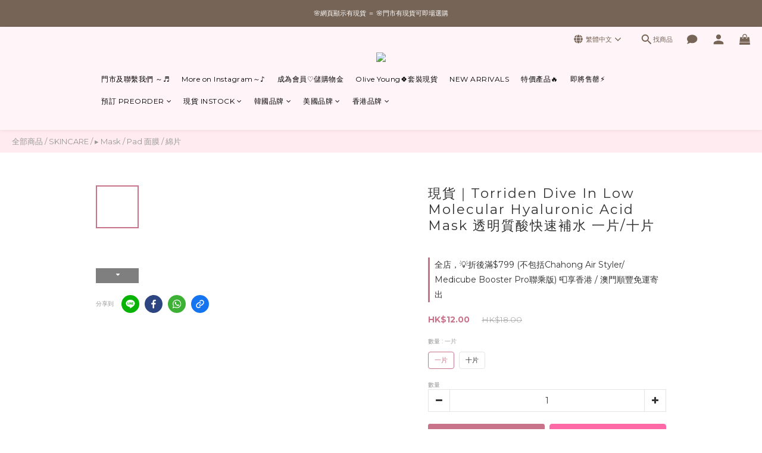

--- FILE ---
content_type: application/javascript
request_url: https://cdn.shoplineapp.com/s/javascripts/currencies.js
body_size: 157
content:
var Currency={rates:{USD:1,CAD:.712581,KRW:69e-5,IDR:6e-5,MOP:.124966,BND:.768425,NTD:.032622,TWD:.032622,HKD:.128626,MYR:.241984,CNY:.140854,VND:38e-6,THB:.030999,SGD:.770713,AUD:.6535,GBP:1.316,PHP:.016945,AED:.272294,JPY:.006471,EUR:1.1623},convert:function(D,e,r){return D*this.rates[e]/this.rates[r]}};

--- FILE ---
content_type: image/svg+xml
request_url: https://static.shoplineapp.com/web/assets/payment/fps.svg
body_size: 20273
content:
<svg width="62" height="32" viewBox="0 0 62 32" fill="none" xmlns="http://www.w3.org/2000/svg">
<rect x="0.5" y="0.5" width="61" height="31" rx="2.5" fill="white"/>
<g clip-path="url(#clip0_16526_155625)">
<path d="M20.8333 25.5268C20.8523 25.5457 20.8523 25.5647 20.8523 25.5837C20.8523 25.6406 20.8143 25.6596 20.7764 25.6406C20.7574 25.6216 20.7384 25.6027 20.7194 25.5837C20.7005 25.5268 20.6625 25.4888 20.6056 25.4698C20.5676 25.4508 20.5297 25.3939 20.5107 25.356C20.5107 25.337 20.5107 25.318 20.5107 25.299C20.5107 25.299 20.5486 25.28 20.5676 25.299C20.6625 25.3749 20.7384 25.4508 20.8333 25.5268ZM20.9662 21.5034C21.0041 21.5414 21.061 21.5793 21.137 21.5793C21.137 21.5224 21.061 21.4654 21.0231 21.4275C20.8143 21.2187 20.6815 20.972 20.6435 20.9151C20.264 20.3078 20.1691 19.4158 20.207 19.3209C20.207 19.3019 20.207 18.8085 20.1501 18.7326C20.1311 18.7706 20.1311 18.8085 20.1121 18.8275C20.0742 19.0742 20.0932 19.3399 20.1121 19.6056C20.1121 19.6815 20.3019 20.8581 20.9662 21.5034ZM18.7078 19.6056H18.7267C18.7267 19.3589 18.7457 18.9224 18.7647 18.6757C18.7457 18.6757 18.7267 18.6757 18.7267 18.6757C18.6888 18.9034 18.7267 19.3209 18.7078 19.5487C18.6888 19.5676 18.6888 19.5866 18.7078 19.6056ZM21.118 21.807C21.118 21.826 21.118 21.845 21.118 21.864C21.1559 21.9019 21.1939 21.9209 21.2508 21.883C21.2318 21.826 21.2129 21.7881 21.1559 21.7881C21.1559 21.7881 21.118 21.807 21.118 21.807ZM19.1253 21.6173C19.1632 21.7311 19.1822 21.845 19.2391 21.9589C19.2771 22.0348 19.4289 22.4333 19.4859 22.4523C19.5048 22.4333 19.2202 21.845 19.1822 21.4654C19.1632 21.4654 19.1443 21.4654 19.1253 21.4654C19.1253 21.5224 19.1253 21.5793 19.1253 21.6173ZM18.8975 20.3268C18.8406 20.4976 18.8406 20.6114 18.9735 20.8202C18.9165 20.6304 19.0114 20.6304 18.8975 20.3268ZM19.5807 23.1165C19.5618 23.0976 19.5618 23.0786 19.5428 23.0596C19.5048 23.2684 19.5048 23.2684 19.6946 23.3253C19.6567 23.2494 19.6187 23.1735 19.5807 23.1165ZM18.6508 20.8771C18.6318 20.7633 18.5939 20.2129 18.5939 20.0421C18.5939 20.0041 18.5939 19.9472 18.5939 19.9092C18.5559 19.9472 18.5559 19.9662 18.5559 20.0041C18.518 20.2698 18.5559 20.8012 18.5559 20.9341C18.5749 21.2757 18.8216 22.3954 18.9165 22.7749C19.1063 23.3443 19.4859 24.0085 19.6187 24.1603C19.6377 24.2173 19.7136 24.2362 19.7705 24.2552C19.5618 24.0275 19.391 23.6669 19.391 23.6669C18.8406 22.5472 18.6888 21.1049 18.6508 20.8771ZM33.4537 27.2538C33.4158 27.2158 33.3399 27.2158 33.3209 27.2727C33.2829 27.3487 33.207 27.3676 33.1501 27.4056C33.1121 27.4246 33.0932 27.4625 33.1121 27.5005C33.1311 27.5195 33.1691 27.5384 33.1881 27.5384C33.3019 27.5005 33.3968 27.4815 33.4537 27.3676C33.4727 27.3297 33.5107 27.2917 33.4537 27.2538ZM32.8654 27.6143C32.8844 27.6333 32.9224 27.6713 32.9413 27.6523C32.9603 27.6523 32.9793 27.5954 32.9983 27.5764C32.9793 27.5574 32.9413 27.5384 32.9034 27.5195C32.8844 27.5764 32.8464 27.6143 32.8654 27.6143ZM20.5676 25.299C20.5486 25.299 20.5297 25.299 20.5107 25.299C20.5107 25.318 20.4917 25.337 20.5107 25.356C20.5486 25.3939 20.5676 25.4508 20.6056 25.4698C20.6625 25.5078 20.7005 25.5268 20.7194 25.5837C20.7194 25.6027 20.7574 25.6216 20.7764 25.6406C20.8143 25.6596 20.8523 25.6406 20.8523 25.5837C20.8523 25.5647 20.8523 25.5268 20.8333 25.5268C20.7384 25.4508 20.6625 25.3749 20.5676 25.299ZM42.9238 15.3165C42.9238 15.3355 42.9238 15.3545 42.9238 15.3735C42.9048 15.4304 42.8859 15.4873 42.8669 15.5443C42.8669 15.5443 41.2348 25.299 40.9311 25.4508C40.7983 25.3939 40.172 23.7428 40.172 23.7428L40.1151 23.6859L40.0771 23.5151L40.0391 23.4581C39.9632 23.553 39.8683 23.6289 39.7735 23.7049C39.7545 23.7238 39.7355 23.7238 39.6975 23.7428C39.6975 23.7049 39.6975 23.6859 39.6975 23.6479C39.5837 23.7428 39.4318 23.8946 39.1851 24.1034C38.8625 24.445 38.3881 24.8625 37.7048 25.28C37.6479 25.3749 37.4391 25.5078 37.4581 25.5078C37.3632 25.5647 37.2873 25.6216 37.1924 25.6786C37.1545 25.7545 37.0975 25.7735 37.0786 25.7925C37.0027 25.8684 36.9078 25.9253 36.8129 25.9822C36.5851 26.0961 36.3574 26.21 36.1107 26.3428C35.9589 26.4377 35.7881 26.5326 35.6362 26.6085C35.5793 26.6465 35.5413 26.6844 35.4844 26.7034C34.991 27.007 34.4786 27.2538 33.9092 27.4435C33.7953 27.4815 33.6815 27.5195 33.5676 27.5764C33.3399 27.7472 33.0932 27.8611 32.8085 27.918C32.5238 27.9749 32.2391 28.1078 31.9355 28.1647C30.7209 28.5063 29.6581 28.6202 28.4245 28.7151C27.6275 28.772 26.5647 28.6392 26.3939 28.6202C26.4508 28.5633 26.4888 28.5253 26.5647 28.5633C26.6026 28.5822 26.6596 28.5822 26.7165 28.5822C26.7735 28.5822 26.8494 28.5443 26.9063 28.5443C27.5136 28.6392 28.861 28.5063 29.1078 28.4873C31.5559 28.2596 33.3399 26.9691 33.3399 26.9691C33.3399 26.9691 30.8727 28.1647 28.937 28.3165C27.2099 28.4494 25.6537 28.2976 25.5019 28.2786C25.407 28.2596 25.1034 28.2216 24.7048 28.1268C24.4771 28.1078 24.1924 28.0319 23.8129 27.899C23.7559 27.899 23.699 27.899 23.661 27.8421C23.6041 27.8231 23.5472 27.8041 23.4902 27.7852C23.4713 27.7852 23.4523 27.7852 23.4333 27.7852C23.3953 27.7662 23.3384 27.7472 23.3005 27.7282C23.2625 27.7092 23.2435 27.6903 23.2056 27.6713C22.9399 27.5574 22.6742 27.4246 22.4275 27.2727C22.2187 27.1399 22.0099 27.007 21.8012 26.8552C21.6873 26.7983 21.5924 26.7414 21.4975 26.6465C21.4216 26.5516 21.3267 26.4757 21.2318 26.3808C20.3399 25.5647 19.8275 24.7487 19.7895 24.7107C19.8464 24.6727 19.8654 24.7107 19.8844 24.7297C19.9224 24.7676 20.2829 25.2041 20.3589 25.2041C20.3968 25.1472 20.3589 25.1092 20.3209 25.0523C20.188 24.9005 20.2829 24.9764 20.1501 24.8246C20.0932 24.7676 20.1311 24.7297 20.226 24.8246C20.4537 24.9954 20.4537 24.9384 20.5676 25.0333C20.5866 25.0523 20.7005 25.0903 20.7764 25.0713C20.8143 25.0143 20.6435 24.8056 20.5866 24.7297C20.4917 24.5779 20.3019 24.407 20.264 24.3881C20.188 24.3501 20.3019 24.3501 20.264 24.2742C20.245 24.2173 20.0172 24.0654 20.0362 23.9706C20.0552 23.8946 20.207 24.1414 20.3209 24.2552C20.3589 24.2932 20.4158 24.2932 20.4727 24.3501C20.5297 24.3881 20.8902 24.9574 20.9662 25.0333C21.061 25.1092 21.5165 25.5837 21.7253 25.7545C21.8391 25.8304 22.4464 26.3238 23.3953 26.6654C24.1165 26.9311 25.8245 27.026 25.8245 27.026C25.8245 27.026 24.1545 26.6844 23.5282 26.4377C21.8391 25.7545 21.3078 24.9954 21.2698 24.9384C21.061 24.7107 20.0932 23.6289 19.9983 23.5151C19.9793 23.4012 19.8275 23.2304 19.8275 23.1735C19.8275 23.1165 19.9034 23.1355 19.9224 23.1545C19.9603 23.1925 20.0742 23.4581 20.1311 23.3822C20.207 23.3253 20.0552 23.2684 20.0552 23.2114C20.0172 23.0216 19.9413 22.7939 19.8464 22.718C19.7705 22.6611 19.7326 22.5472 19.6377 22.3574C19.5997 22.3005 19.5997 22.2246 19.6187 22.1676C19.6377 22.1676 19.6377 22.1676 19.6567 22.1487C19.6756 22.1866 19.7136 22.2246 19.7326 22.2815C19.7895 22.3954 20.1501 23.0216 20.1691 23.0406C20.264 23.1735 20.3589 23.2873 20.4537 23.4012C20.6056 23.61 20.8143 23.8567 21.0421 24.0465C21.4026 24.3881 21.7632 24.5399 21.7632 24.5399C20.9092 23.9516 20.6245 23.5151 20.1501 22.68C19.9603 22.3384 19.9034 22.0538 19.8464 21.9779C19.7895 21.845 19.7516 21.7122 19.7136 21.6362C19.6567 21.5224 19.5618 21.4275 19.4859 21.3136C19.4289 21.3516 19.5048 21.5603 19.5238 21.6173C19.5428 21.6742 19.5807 21.7122 19.5618 21.7881C19.5238 21.8071 19.4859 21.7501 19.4859 21.7501C19.4289 21.6552 19.3151 21.3706 19.2771 21.2946C19.0304 20.7633 19.0683 20.3457 19.0683 20.118C19.0494 19.8333 19.0683 19.6246 19.0683 19.4348C19.0683 19.1501 19.1822 18.1822 19.2202 17.9165C19.2202 17.8786 19.2391 17.8596 19.2581 17.8027C19.3151 17.9355 19.2961 18.0304 19.2961 18.1443C19.2961 18.2392 19.2961 18.7895 19.2961 18.9034C19.2581 19.3209 19.2581 19.7005 19.4289 20.08C19.5807 20.4406 19.4859 20.4786 19.8654 21.3895C21.08 24.1793 23.5092 24.426 23.5092 24.426C23.5092 24.426 21.118 23.572 20.0932 21.5603C19.7895 20.953 19.9983 21.5224 19.7326 20.4976C19.6946 20.3457 19.6567 20.137 19.7326 20.137C19.7895 20.137 19.7895 19.9662 19.8085 19.8903C19.8085 19.8333 19.7895 19.7384 19.8275 19.7005C19.8844 19.6815 19.8654 19.9852 19.9224 20.099C19.9793 20.2319 19.7895 20.099 20.0742 20.7633C20.0932 20.8202 20.4537 21.6932 21.4596 22.4903C21.4975 22.5092 21.5355 22.5282 21.5735 22.5472C21.7063 22.6421 21.8391 22.756 21.991 22.8319C22.0859 22.8888 22.1997 22.9078 22.2946 22.9647C22.5034 23.0596 22.6932 23.1735 22.9019 23.2684C22.9019 23.2684 22.9968 23.3063 23.1486 23.3822C23.2056 23.4012 23.2625 23.4202 23.3194 23.4392C23.4333 23.4771 23.5662 23.5151 23.68 23.5341C23.699 23.5341 23.718 23.5341 23.737 23.5341C23.9078 23.572 24.0596 23.61 24.2304 23.6289C24.3443 23.6479 24.7238 23.6669 24.7997 23.7049C25.1603 23.7428 25.5399 23.7618 25.9194 23.7618C25.9953 23.7618 26.0902 23.7428 26.1662 23.7428C26.2041 23.7428 26.2421 23.7238 26.261 23.7618C26.261 23.7618 26.261 23.7618 26.28 23.7618C26.7355 23.7428 27.172 23.6859 27.5895 23.61C27.7603 23.572 27.9691 23.553 28.1209 23.5341H28.1399C28.1968 23.5341 28.2727 23.5151 28.2917 23.5151C28.2537 23.5151 28.3866 23.4961 28.4245 23.4771C28.4815 23.4581 28.5384 23.4202 28.5953 23.4012C28.8041 23.3443 28.9939 23.2494 29.2026 23.1735C29.6202 23.0216 30.0567 22.8319 30.4742 22.68C30.4742 22.68 30.664 22.6041 30.9676 22.4713C31.3662 22.2815 31.7457 22.0727 32.1253 21.883C32.1822 21.845 32.2391 21.8071 32.2961 21.845C32.4669 21.7691 32.6377 21.6742 32.8085 21.5793C33.6625 21.0479 34.934 20.0231 34.9151 20.0231C35.0289 19.9472 35.2567 19.7384 35.2567 19.7574C35.4654 19.5866 35.5034 19.5487 35.5034 19.4917C35.5034 19.4348 35.2377 19.3779 35.2377 19.3779C35.2377 19.3779 33.1311 18.9414 33.1311 18.8654C33.1311 18.7895 34.3457 18.4289 35.1997 18.1063C35.2567 18.0684 35.3136 18.0114 35.3705 17.9925C36.1676 17.7837 37.534 17.0246 38.3311 16.8538C40.8172 15.81 42.2975 15.0508 42.4873 14.956C42.9238 14.7472 42.9428 15.1837 42.9428 15.1837L42.9238 15.3165ZM35.807 19.8143C35.5413 20.0421 35.2946 20.2698 35.0289 20.4786C34.7632 20.7063 34.4975 20.9151 34.2318 21.1049C33.9662 21.3136 33.6815 21.5034 33.3968 21.6932C33.245 21.7881 33.1121 21.883 32.9603 21.9589C32.8085 22.0538 32.6567 22.1297 32.5048 22.2056C32.8275 22.0917 33.1311 21.9399 33.4348 21.7691C33.7384 21.5983 34.0231 21.4085 34.2888 21.1998C34.5545 20.991 34.8391 20.7822 35.0859 20.5355C35.2187 20.4216 35.3326 20.2888 35.4654 20.1749C35.5793 20.0611 35.6932 19.9472 35.807 19.8143Z" fill="url(#paint0_linear_16526_155625)"/>
<path d="M39.6775 10.2308C39.6964 10.3446 39.6585 10.4395 39.5826 10.4395C39.5067 9.3198 39.0512 8.52272 39.0132 8.44681C39.1081 8.42783 39.165 8.46579 39.203 8.52272C39.2599 8.65557 39.5636 9.33878 39.6775 10.2308ZM39.0322 8.33294C39.0322 8.16214 37.9504 7.04243 37.8366 7.00447C37.8176 7.00447 37.7986 7.00448 37.7607 7.02345C37.7796 7.06141 38.6526 7.82053 38.8614 8.21907C38.8994 8.29499 38.9563 8.33294 39.0322 8.33294ZM37.3052 6.66287C37.2862 6.66287 37.2672 6.66287 37.2293 6.66287C37.3052 6.73878 37.5709 6.89061 37.6278 6.90958C37.6468 6.90958 37.438 6.73878 37.3052 6.66287ZM39.6205 11.0278C39.6205 11.0658 39.6585 11.1037 39.6964 11.1037C39.6964 10.9329 39.7344 10.7432 39.6585 10.6103C39.6395 10.6103 39.6205 10.6293 39.6205 10.6293C39.6205 10.7621 39.6205 10.895 39.6205 11.0278ZM44.4789 11.5213C44.441 11.73 44.403 11.9198 44.3461 12.1096C44.3271 12.2994 44.2132 12.584 44.0804 12.8497C44.0614 12.9067 44.0424 12.9446 44.0045 13.0016C43.9286 13.1534 43.8716 13.2672 43.8147 13.3242C43.7388 13.476 43.6439 13.6089 43.6059 13.6468C43.549 13.7417 43.4921 13.8176 43.4351 13.9125C43.4161 13.9505 43.3402 13.9125 43.3592 13.8745C43.53 13.495 43.6059 13.1534 43.6249 12.8497C43.53 13.0775 43.2643 13.3242 43.2264 13.4191C43.2074 13.495 43.0366 13.7607 43.0176 13.7607C42.8848 13.8556 42.714 14.0643 42.638 14.2162C42.5811 14.311 42.3723 14.4249 42.3534 14.4629C42.3154 14.5198 42.2585 14.5578 42.1636 14.5767C42.2015 14.4059 42.2964 14.4059 42.3534 14.2541C42.4293 14.1213 42.4862 14.0454 42.5431 13.8935C42.4672 13.8935 42.3723 14.1213 42.2964 14.1402C42.2205 14.1782 42.1636 14.1213 42.1446 14.1213C42.1826 14.0264 42.2015 13.9125 42.2585 13.8366C42.3723 13.7417 42.5431 13.0395 42.5431 12.9826C42.5431 12.8308 42.676 12.4322 42.714 12.3183C42.7329 12.2424 42.638 11.9767 42.676 11.787C42.695 11.73 42.6191 11.6731 42.5811 11.6731C42.5052 11.6921 42.4672 12.0147 42.4672 12.0906C42.4672 12.0906 42.4672 12.1286 42.4483 12.1665C42.4672 12.2424 42.4862 12.2804 42.4862 12.2994C42.4862 12.3563 42.4672 12.5081 42.4483 12.7359C42.4103 12.9636 42.2395 13.5329 42.0877 13.7227C41.9548 13.9125 41.9928 13.8366 41.803 13.9694C41.6132 14.1023 41.9738 13.9505 41.5563 14.1592C41.1388 14.368 41.0818 14.4439 41.0629 14.5008C41.0439 14.5578 41.0249 14.2921 41.1388 14.2162C41.1388 14.1972 41.1577 14.1782 41.1767 14.1592L41.6512 12.9256C41.765 12.4702 41.803 11.9008 41.803 11.8818C41.8979 11.2366 41.5183 9.87017 41.5183 9.87017C41.5183 9.87017 41.7461 11.3315 41.6132 11.9957C41.5753 12.3753 41.4234 13.3052 40.911 14.1023C40.8731 14.1592 40.4935 14.7286 40.4745 14.7286C40.3037 14.8045 40.114 15.2979 40.0191 15.2789C39.9621 15.203 40.0191 14.9753 40.1519 14.8994C40.2468 14.8424 40.3796 14.7286 40.3796 14.6147C40.3796 14.5767 40.5504 14.0833 40.6074 14.0264C40.6643 13.9505 40.7213 13.7037 40.6453 13.6848C40.5884 13.6658 40.5315 13.7037 40.5125 13.7607C40.4745 13.8745 40.3417 14.1592 40.3037 14.1592C40.1899 14.2162 40.1329 14.311 40.057 14.387C40.0191 14.4249 39.4687 15.241 39.3738 15.241C39.3169 15.241 39.0132 15.4687 38.9563 15.5256C38.9183 15.5826 38.8614 15.6395 38.8045 15.6964C38.7855 15.7154 38.6906 15.7154 38.6337 15.7344C38.6147 15.7344 38.5767 15.7344 38.5767 15.7534L38.5957 15.7344C38.5957 15.7344 38.7096 15.6205 38.8045 15.4497C38.7855 15.4877 38.7665 15.5256 38.7475 15.5636C38.7665 15.5446 38.7665 15.5256 38.7855 15.5067C38.7855 15.5067 38.7855 15.5067 38.7855 15.4877C38.8045 15.4687 38.8045 15.4308 38.8234 15.4118C38.8234 15.4118 38.8234 15.4118 38.8234 15.3928C38.8424 15.3738 38.8424 15.3359 38.8614 15.3169V15.2979C38.8804 15.2789 38.8804 15.241 38.8994 15.222C38.9183 15.203 38.9183 15.184 38.9373 15.1461C38.9373 15.1461 38.9373 15.1271 38.9563 15.1271C39.0132 15.0132 39.0702 14.8994 39.1081 14.7855C39.4687 14.0264 39.6015 13.6089 39.7913 12.7928C39.8483 12.5271 39.9431 11.4833 39.9431 11.3505C39.9431 11.1417 39.9431 11.0278 39.9242 10.9519C39.8293 8.63659 38.8045 7.27017 37.6088 6.49207C37.5709 6.47309 37.5329 6.45411 37.514 6.43513C37.3621 6.34024 37.2293 6.24535 37.0775 6.16944C36.9826 6.1125 36.8687 6.09353 36.7548 6.05557C36.5461 5.97966 36.3373 5.88477 36.1286 5.78988C36.1286 5.78988 36.0337 5.75192 35.8629 5.69499C35.6541 5.63805 35.4264 5.58112 35.2176 5.52418C35.1986 5.52418 35.1796 5.52418 35.1796 5.5052C34.7242 5.42929 34.3446 5.39134 34.0979 5.39134C33.3008 5.39134 32.4088 5.44827 31.5548 5.6001C31.4979 5.61907 31.441 5.63805 31.384 5.63805C31.2702 5.65703 31.1753 5.71396 31.0614 5.73294C30.8337 5.78988 30.6249 5.82783 30.3972 5.88477C30.3972 5.88477 30.3023 5.90375 30.1504 5.9417C30.1315 5.9417 30.1315 5.9417 30.1125 5.96068C29.9037 6.03659 29.714 6.1125 29.5052 6.18842C29.4862 6.18842 29.4672 6.20739 29.4483 6.20739H29.4293C28.803 6.43513 28.2526 6.66287 27.7213 6.90958C27.6833 6.92856 27.6074 6.9855 27.5884 6.9855C27.3037 7.11834 27.038 7.28915 26.7534 7.45995L27.6833 7.7636C27.5125 7.83951 26.0512 8.29499 25.0264 8.5417C24.8556 8.59864 24.7037 8.67455 24.5329 8.69353C24.5329 8.67455 24.5899 8.65557 24.6088 8.63659C24.4191 8.67455 24.2672 8.7125 24.1534 8.7125C24.0964 8.7125 24.0585 8.7125 24.0395 8.69353C23.9256 8.56068 26.0891 5.65703 26.0891 5.65703L26.0702 6.549C26.0702 6.549 28.3096 4.87893 30.8526 4.06287C30.8906 4.04389 30.9285 4.04389 30.9665 4.02491C30.9855 4.02491 31.0045 4.00593 31.0045 4.00593C31.2512 3.91104 31.5169 3.81615 31.7826 3.75922C31.8395 3.75922 31.8964 3.74024 31.9534 3.70229C32.0672 3.64535 32.4658 3.58842 32.5417 3.58842C33.6234 3.3417 34.7242 3.20885 35.8059 3.20885C35.9198 3.20885 36.0337 3.18988 36.1665 3.18988C36.2045 3.18988 36.2614 3.18988 36.2994 3.18988C36.3183 3.1709 36.3563 3.1709 36.3753 3.1709C36.3942 3.1709 36.4322 3.1709 36.4702 3.18988C36.5271 3.18988 36.565 3.18988 36.622 3.20885C36.6599 3.18988 36.6789 3.1709 36.6979 3.1709C36.7548 3.1709 36.7928 3.1709 36.8497 3.1709C37.0015 3.20885 37.1723 3.24681 37.3242 3.26579C37.4001 3.28477 37.476 3.28477 37.5329 3.28477C37.7986 3.32272 38.0643 3.36068 38.33 3.45557C38.3869 3.47455 38.4439 3.49353 38.5198 3.49353C38.6526 3.49353 38.7665 3.53148 38.8804 3.58842C38.9373 3.62637 39.0132 3.64535 39.0702 3.68331C40.5125 4.15776 41.8599 4.9928 43.0176 6.30229C43.0176 6.30229 43.0935 6.39718 43.2264 6.56798C43.2453 6.58696 43.2643 6.62491 43.3023 6.68185L43.3213 6.70083C43.3213 6.70083 43.3213 6.7198 43.3402 6.7198C43.3402 6.73878 43.3592 6.75776 43.3782 6.75776C43.7198 7.27017 44.4979 8.7125 44.422 10.5534C44.5169 10.9519 44.5169 11.1986 44.4789 11.5213ZM42.676 6.56798C43.0176 6.92856 43.3402 7.34608 43.6059 7.82053C43.6629 7.9344 43.7388 8.02929 43.7957 8.14316C43.7198 7.87747 43.6059 7.63075 43.4921 7.38404C43.3213 7.06141 43.1315 6.75776 42.9037 6.49207C42.5621 6.07455 42.2205 5.75192 41.9548 5.54316C41.5373 5.20156 40.93 4.82199 40.3227 4.59426C40.3037 4.59426 41.6132 5.44827 42.2205 6.07455C42.3723 6.24535 42.5242 6.41615 42.676 6.56798ZM29.714 4.85995C29.1446 5.10666 27.93 5.73294 27.5884 6.05557C27.968 5.84681 29.2585 5.18258 29.7709 4.97382C30.9855 4.48039 31.8015 4.19572 32.2191 4.06287C31.4789 4.17674 30.4161 4.5563 29.714 4.85995Z" fill="url(#paint1_linear_16526_155625)"/>
<path d="M18.8805 14.0649C19.3549 13.2489 19.7345 12.6605 20.0571 12.281C20.3608 11.9014 20.7024 11.5978 21.0629 11.3511C21.4235 11.1043 21.841 10.9146 22.2775 10.8007C22.714 10.6868 23.2264 10.6299 23.7768 10.6299H25.6746L25.0294 11.7306H23.0177C22.4863 11.7306 22.0118 11.8445 21.6323 12.0912C21.2527 12.3379 20.8921 12.7365 20.5695 13.2678H24.1184L23.4921 14.3875H19.9432L18.444 17.0065H17.1914L18.8805 14.0649Z" fill="#575756"/>
<path d="M26.6432 10.6299H29.3381C29.7936 10.6299 30.1352 10.6489 30.3819 10.7058C30.6286 10.7627 30.7994 10.8386 30.8943 10.9525C31.0462 11.1423 31.1221 11.37 31.0841 11.6737C31.0462 11.9773 30.9133 12.3189 30.6856 12.6985C30.4578 13.0781 30.2111 13.4007 29.9454 13.6854C29.6797 13.9511 29.3761 14.1788 29.0345 14.3686C28.7498 14.5204 28.4841 14.6153 28.1805 14.6912C27.8958 14.7481 27.4973 14.7861 26.9848 14.7861H25.4856L24.214 17.0065H22.9805L26.6432 10.6299ZM28.6739 11.7686H27.2316L26.1498 13.6474H27.6681C28.0476 13.6474 28.3702 13.5715 28.6359 13.4197C28.9016 13.2678 29.1294 13.0211 29.3192 12.7175C29.5089 12.3759 29.5659 12.1292 29.471 11.9963C29.3571 11.8445 29.1104 11.7686 28.6739 11.7686Z" fill="#575756"/>
<path d="M37.2331 11.7684H34.1776C33.855 11.7684 33.5703 11.8254 33.3426 11.9582C33.1149 12.0911 32.9061 12.2998 32.7543 12.5845C32.6214 12.8122 32.5835 12.983 32.6594 13.0969C32.7163 13.2108 32.8871 13.2677 33.1528 13.2677H34.7849C35.4681 13.2677 35.8667 13.4006 35.9995 13.6852C36.1324 13.9699 35.9995 14.4254 35.6389 15.0706C35.2594 15.7349 34.8229 16.2093 34.3105 16.513C33.7981 16.8166 33.1908 16.9684 32.4886 16.9684H29.1484L29.8127 15.8298H32.9251C33.2857 15.8298 33.5514 15.7728 33.7601 15.6589C33.9689 15.5451 34.1397 15.3553 34.2915 15.1086C34.4433 14.8429 34.4813 14.6531 34.4244 14.5392C34.3484 14.4254 34.1587 14.3684 33.836 14.3684H32.3747C31.6915 14.3684 31.293 14.2166 31.1411 13.9319C30.9893 13.6473 31.1032 13.1728 31.4638 12.5465C31.8623 11.8633 32.2988 11.3699 32.8112 11.0662C33.3236 10.7626 33.9309 10.5918 34.6521 10.5918H37.8973L37.2331 11.7684Z" fill="#575756"/>
</g>
<rect x="0.5" y="0.5" width="61" height="31" rx="2.5" stroke="#EEEEEE"/>
<defs>
<linearGradient id="paint0_linear_16526_155625" x1="18.5262" y1="21.8174" x2="42.9396" y2="21.8174" gradientUnits="userSpaceOnUse">
<stop stop-color="#5BC4F1"/>
<stop offset="0.1279" stop-color="#56BBE9"/>
<stop offset="0.3366" stop-color="#47A3D3"/>
<stop offset="0.6" stop-color="#307BAE"/>
<stop offset="0.905" stop-color="#0F447D"/>
<stop offset="1" stop-color="#04326C"/>
</linearGradient>
<linearGradient id="paint1_linear_16526_155625" x1="24.1337" y1="9.51404" x2="44.5161" y2="9.51404" gradientUnits="userSpaceOnUse">
<stop stop-color="#04326C"/>
<stop offset="0.1279" stop-color="#093B74"/>
<stop offset="0.3366" stop-color="#18538A"/>
<stop offset="0.6" stop-color="#2F7BAE"/>
<stop offset="0.905" stop-color="#50B2E0"/>
<stop offset="1" stop-color="#5BC4F1"/>
</linearGradient>
<clipPath id="clip0_16526_155625">
<rect width="27.708" height="26" fill="white" transform="translate(17 3)"/>
</clipPath>
</defs>
</svg>
